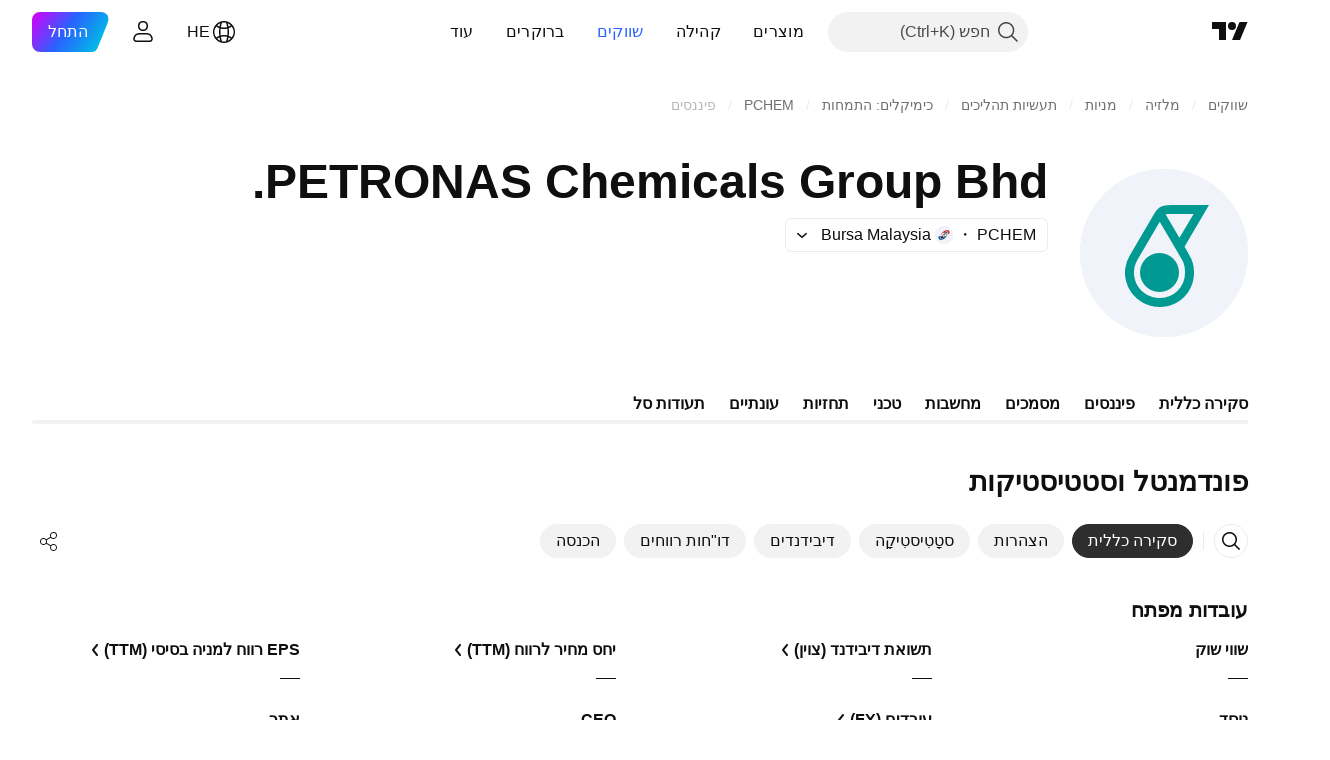

--- FILE ---
content_type: image/svg+xml
request_url: https://s3-symbol-logo.tradingview.com/petronas-chemicals-group-bhd--big.svg
body_size: 165
content:
<!-- by TradingView --><svg width="56" height="56" viewBox="0 0 56 56" xmlns="http://www.w3.org/2000/svg"><path fill="#F0F3FA" d="M0 0h56v56H0z"/><path d="m43 12-8.15 13.88 1.6 2.82A11.14 11.14 0 0 1 38 34.6C38 40.9 32.99 46 26.59 46c-2.18 0-4.23-.6-5.97-1.63a11.29 11.29 0 0 1-4.03-15.55l8.08-13.78c1.34-2.27 2.26-2.95 5.76-3.04H43Zm-5.14 3H30.14c-.73 0-1.22 0-1.6.12l3 5.1 1.6 2.74L37.86 15ZM18 34.6c0 4.76 3.9 8.4 8.59 8.4A8.3 8.3 0 0 0 35 34.6c0-1.58-.21-3.05-.97-4.31l-4.55-7.77-2.9-4.93-7.44 12.7a8.33 8.33 0 0 0-1.14 4.3Zm8.5 6.4a6.5 6.5 0 1 0 0-13 6.5 6.5 0 0 0 0 13Z" fill="#009A93"/></svg>